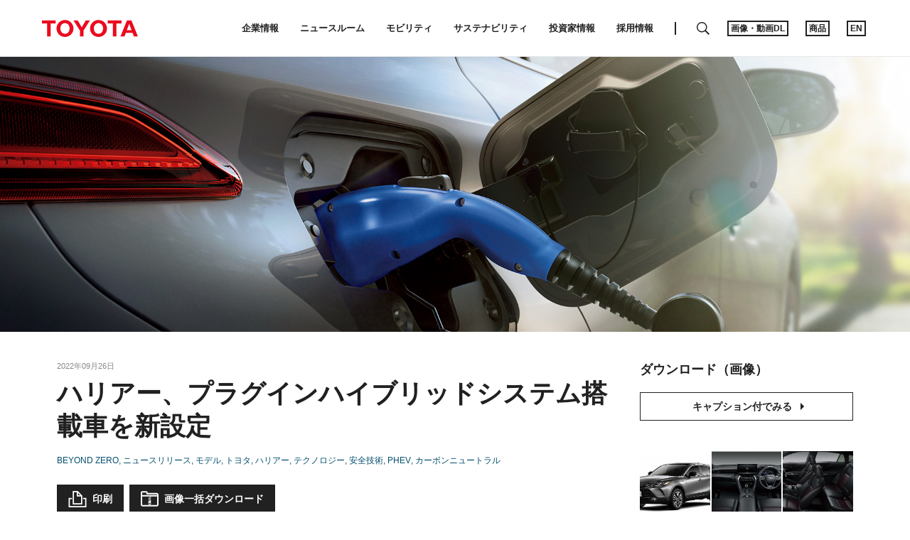

--- FILE ---
content_type: text/html;charset=UTF-8
request_url: https://global.toyota/jp/newsroom/toyota/38025245.html?padid=ag478_from_popular
body_size: 8583
content:
<!DOCTYPE html>
<html lang="ja" dir="ltr">
<head>
	<meta charset="UTF-8" />
	<meta http-equiv="X-UA-Compatible" content="IE=edge">
	<meta name="keywords" content="Toyota,ハリアー,プラグインハイブリッドシステム,一部改良,PHEV" />
	<meta name="description" content="TOYOTAは、ハリアーを一部改良するとともに、プラグインハイブリッドシステム搭載車を新設定し、ガソリン車、ハイブリッド車は、10月4日、プラグインハイブリッド車（PHEV）は、10月31日に発売します。" />
	<meta name="copyright" content="(C) TOYOTA MOTOR CORPORATION. All Rights Reserved." />
	<meta name="robots" content="index, follow" />
	<meta name="author" content="TOYOTA MOTOR CORPORATION." />
	<meta name="format-detection" content="telephone=no" />
	<meta name="viewport" content="width=device-width, initial-scale=1, minimum-scale=1, maximum-scale=2, shrink-to-fit=no" />
	<meta name="cms-page-type" content="toyota" />

<meta property="og:title" content="ハリアー、プラグインハイブリッドシステム搭載車を新設定 | トヨタ | グローバルニュースルーム | トヨタ自動車株式会社 公式企業サイト">
<meta property="og:type" content="article">
<meta property="og:image" content="https://global.toyota/pages/news/images/2022/09/26/1330/20220926_01_ogp.jpg">

<meta property="og:url" content="https://global.toyota/jp/newsroom/toyota/38025245.html">

<meta property="og:site_name" content="トヨタ自動車株式会社 公式企業サイト">

<meta property="og:description" content="TOYOTAは、ハリアーを一部改良するとともに、プラグインハイブリッドシステム搭載車を新設定し、ガソリン車、ハイブリッド車は、10月4日、プラグインハイブリッド車（PHEV）は、10月31日に発売します。">

<meta property="og:locale" content="ja_JP">
	<meta property="fb:app_id" content="">
	<meta property="sitename" content="トヨタ自動車株式会社 公式企業サイト">
<title>ハリアー、プラグインハイブリッドシステム搭載車を新設定 | トヨタ | グローバルニュースルーム | トヨタ自動車株式会社 公式企業サイト</title>
	<link rel="canonical" href="https://global.toyota/jp/newsroom/toyota/38025245.html" />
	<link rel="shortcut icon" href="/favicon.ico" />
	<link rel="apple-touch-icon-precomposed" href="/apple-touch-icon-precomposed.png">
	<script type="text/javascript" src="https://global.toyota/static/f5f9c4dc34d0a0c97e31d064b0b0dcfdbb5061178a9631"  ></script><script type="text/javascript">
	<!--
		(function(r2data) {
			dmp_r2_tags = r2data.tagList;
			dmp_r2_contentsid = r2data.contentsId;
		})({"contentsId":38025245,"tagList":["Toyota"]});
	//-->
	</script>
	<script type="text/javascript" src="/pages/_system/js/lib/jquery-3.3.1.min.js"></script>

	<link rel="stylesheet" href="/pages/_system/css/slick.css">
	<script type="text/javascript" src="/pages/_system/js/lib/slick.min.js"></script>
	<script type="text/javascript" src="/include/js/tgn_webbeacon.js?v=2026011721"></script>
<script type="application/json" id="download-data">
		{"zip":{"type":"3","title":"ハリアー、プラグインハイブリッドシステム搭載車を新設定","imagePath":"/pages/contents/image/img_zip.svg","fieldId":"39118421","itemId":"39118422","fileSize":"23.8MB","fileName":"20220926_01.zip"},"list":[{"itemId":"39118479","title":"Z\u003cspan class\u003d\"disp_ib\"\u003e（プラグインハイブリッド車）\u003c/span\u003e\u003cspan class\u003d\"disp_ib\"\u003e（グレーメタリック）\u003c/span\u003e","type":"0","alt":"Z（プラグインハイブリッド車）（グレーメタリック）","imagePath":"/pages/news/images/2022/09/26/1330/20220926_01_01_s.jpg","small":{"fileSize":"312.3KB","fileName":"20220926_01_01_s.jpg","height":"1,080px","width":"1,920px","fieldId":"39118477","showWH":true},"large":{"fileSize":"1.8MB","fileName":"20220926_01_01.jpg","height":"1,860px","width":"3,307px","fieldId":"39118478","showWH":true},"hasMeasureMov":false},{"itemId":"39118484","title":"Z\u003cspan class\u003d\"disp_ib\"\u003e（プラグインハイブリッド車）\u003c/span\u003e\u003cspan class\u003d\"disp_ib\"\u003e（内装 ： ブラック／レッド）\u003c/span\u003e","type":"0","alt":"Z（プラグインハイブリッド車）（内装 ： ブラック／レッド）","imagePath":"/pages/news/images/2022/09/26/1330/20220926_01_02_s.jpg","small":{"fileSize":"527.9KB","fileName":"20220926_01_02_s.jpg","height":"1,191px","width":"1,920px","fieldId":"39118482","showWH":true},"large":{"fileSize":"2.1MB","fileName":"20220926_01_02.jpg","height":"1,543px","width":"2,488px","fieldId":"39118483","showWH":true},"hasMeasureMov":false},{"itemId":"39118489","title":"Z\u003cspan class\u003d\"disp_ib\"\u003e（プラグインハイブリッド車）\u003c/span\u003e\u003cspan class\u003d\"disp_ib\"\u003e（内装 ： ブラック／レッド）\u003c/span\u003e","type":"0","alt":"Z（プラグインハイブリッド車）（内装 ： ブラック／レッド）","imagePath":"/pages/news/images/2022/09/26/1330/20220926_01_03_s.jpg","small":{"fileSize":"535.6KB","fileName":"20220926_01_03_s.jpg","height":"1,197px","width":"1,920px","fieldId":"39118487","showWH":true},"large":{"fileSize":"2.4MB","fileName":"20220926_01_03.jpg","height":"1,687px","width":"2,706px","fieldId":"39118488","showWH":true},"hasMeasureMov":false},{"itemId":"39118494","title":"プラグインハイブリッド車 \u003cspan class\u003d\"disp_ib\"\u003e充電イメージ\u003c/span\u003e","type":"0","alt":"プラグインハイブリッド車 充電イメージ","imagePath":"/pages/news/images/2022/09/26/1330/20220926_01_04_s.jpg","small":{"fileSize":"350KB","fileName":"20220926_01_04_s.jpg","height":"905px","width":"1,920px","fieldId":"39118492","showWH":true},"large":{"fileSize":"6.3MB","fileName":"20220926_01_04.jpg","height":"2,665px","width":"5,651px","fieldId":"39118493","showWH":true},"hasMeasureMov":false},{"itemId":"39118499","title":"S（ガソリン車・2WD）\u003cspan class\u003d\"disp_ib\"\u003e（ダークブルーマイカ）\u003c/span\u003e","type":"0","alt":"S（ガソリン車・2WD）（ダークブルーマイカ）","imagePath":"/pages/news/images/2022/09/26/1330/20220926_01_05_s.jpg","small":{"fileSize":"256.2KB","fileName":"20220926_01_05_s.jpg","height":"1,440px","width":"1,920px","fieldId":"39118497","showWH":true},"large":{"fileSize":"1MB","fileName":"20220926_01_05.jpg","height":"1,800px","width":"2,400px","fieldId":"39118498","showWH":true},"hasMeasureMov":false},{"itemId":"39118504","title":"G（ハイブリッド車・2WD）\u003cspan class\u003d\"disp_ib\"\u003e（センシュアルレッドマイカ）\u003c/span\u003e\u003cspan class\u003d\"disp_ib\"\u003e＜オプション装着車＞\u003c/span\u003e","type":"0","alt":"G（ハイブリッド車・2WD）（センシュアルレッドマイカ）＜オプション装着車＞","imagePath":"/pages/news/images/2022/09/26/1330/20220926_01_06_s.jpg","small":{"fileSize":"284.8KB","fileName":"20220926_01_06_s.jpg","height":"1,440px","width":"1,920px","fieldId":"39118502","showWH":true},"large":{"fileSize":"1.1MB","fileName":"20220926_01_06.jpg","height":"1,800px","width":"2,400px","fieldId":"39118503","showWH":true},"hasMeasureMov":false},{"itemId":"39118509","title":"Z“Leather Package”\u003cspan class\u003d\"disp_ib\"\u003e（ハイブリッド車・2WD）\u003c/span\u003e\u003cspan class\u003d\"disp_ib\"\u003e（プラチナホワイトパールマイカ）\u003c/span\u003e\u003cspan class\u003d\"disp_ib\"\u003e＜オプション装着車＞\u003c/span\u003e","type":"0","alt":"Z“Leather Package”（ハイブリッド車・2WD）（プラチナホワイトパールマイカ）＜オプション装着車＞","imagePath":"/pages/news/images/2022/09/26/1330/20220926_01_07_s.jpg","small":{"fileSize":"179.3KB","fileName":"20220926_01_07_s.jpg","height":"1,358px","width":"1,920px","fieldId":"39118507","showWH":true},"large":{"fileSize":"2.4MB","fileName":"20220926_01_07.jpg","height":"3,307px","width":"4,677px","fieldId":"39118508","showWH":true},"hasMeasureMov":false},{"itemId":"39118514","title":"12.3インチディスプレイオーディオ\u003cspan class\u003d\"disp_ib\"\u003e（コネクティッドナビ対応）Plus\u003c/span\u003e","type":"0","alt":"12.3インチディスプレイオーディオ（コネクティッドナビ対応）Plus","imagePath":"/pages/news/images/2022/09/26/1330/20220926_01_08_s.jpg","small":{"fileSize":"684.2KB","fileName":"20220926_01_08_s.jpg","height":"1,720px","width":"1,920px","fieldId":"39118512","showWH":true},"large":{"fileSize":"7.6MB","fileName":"20220926_01_08.jpg","height":"3,440px","width":"3,839px","fieldId":"39118513","showWH":true},"hasMeasureMov":false},{"itemId":"39118518","title":"12.3インチTFTカラーメーター＋\u003cspan class\u003d\"disp_ib\"\u003eマルチインフォメーションディスプレイ\u003c/span\u003e\u003cspan class\u003d\"disp_ib\"\u003e（Smart×1ダイヤル）\u003c/span\u003e","type":"0","alt":"12.3インチTFTカラーメーター＋マルチインフォメーションディスプレイ（Smart×1ダイヤル）","imagePath":"/pages/news/images/2022/09/26/1330/20220926_01_09.jpg","large":{"fileSize":"133.9KB","fileName":"20220926_01_09.jpg","height":"287px","width":"800px","fieldId":"39118517","showWH":true},"hasMeasureMov":false},{"itemId":"39118522","title":"12.3インチTFTカラーメーター＋\u003cspan class\u003d\"disp_ib\"\u003eマルチインフォメーションディスプレイ\u003c/span\u003e\u003cspan class\u003d\"disp_ib\"\u003e（Smart×2ダイヤル）\u003c/span\u003e","type":"0","alt":"12.3インチTFTカラーメーター＋マルチインフォメーションディスプレイ（Smart×2ダイヤル）","imagePath":"/pages/news/images/2022/09/26/1330/20220926_01_10.jpg","large":{"fileSize":"501.2KB","fileName":"20220926_01_10.jpg","height":"682px","width":"1,920px","fieldId":"39118521","showWH":true},"hasMeasureMov":false}]}</script>
	<script type="application/json" id="article-data">
		{"title":{"pageTitle":"ハリアー、プラグインハイブリッドシステム搭載車を新設定 | トヨタ | グローバルニュースルーム | トヨタ自動車株式会社 公式企業サイト","title":"ハリアー、プラグインハイブリッドシステム搭載車を新設定","subTitle":"","jointStatement":"","isTitleEnabled":true},"dateStr":"2022年09月26日","tags":["BEYOND ZERO","ニュースリリース","モデル","トヨタ","ハリアー","テクノロジー","安全技術","PHEV","カーボンニュートラル"],"isAnnouncementDateEnabled":true,"siteCatalystKey":"/38025245/39118312"}</script>
	<script type="application/json" id="sns-data">
		{"hasZip":true,"zipItemId":"39118422","hasPdf":false,"pdfItemId":"","zipName":"画像一括ダウンロード","showShareIcon":true}</script>
	
	<script type="text/javascript" src="/pages/_system/js/detail.bundle.js?v=2026011721"></script>
	
	<link rel="stylesheet" href="/pages/contents/css/normalize.css">
<link rel="stylesheet" href="/pages/contents/css/common.css">
<link rel="stylesheet" href="/pages/contents/css/common_jp.css">
<link rel="stylesheet" href="/pages/contents/css/parts.css">
<link rel="stylesheet" href="/pages/contents/css/parts_jp.css">
<link rel="stylesheet" href="/pages/contents/css/style_list_jp.css">
<link rel="stylesheet" href="/pages/contents/css/header_footer.css?v=2024050113">
<link rel="stylesheet" href="/pages/contents/css/print.css">
<script type="text/javascript" src="/pages/_system/suggest/sug.js"></script>
<meta name="twitter:card" content="summary_large_image" /> <meta name="twitter:site" content="@TOYOTA_PR">
<link rel="stylesheet" href="/pages/contents/css/20201013/style.css"></head>
<body>
	<!-- Header -->
	<div id="header"></div>
<script type="text/javascript"><!--
	GT.navi.header.print();
//--></script>
<!-- /Header -->

	<!-- topgrid start -->
	<div id="topgrid">
<div class="grid default">
		<div class="thumb">
			<img class="grid_thumbnail" 
				src="/pages/news/images/2022/09/26/1330/20220926_01_kv_w1920.jpg"
				alt="ハリアー、プラグインハイブリッドシステム搭載車を新設定" 
				data-pc="/pages/news/images/2022/09/26/1330/20220926_01_kv_w1920.jpg"
				data-sp="/pages/news/images/2022/09/26/1330/20220926_01_kv_w1920.jpg">
		</div>
	</div>
</div>
<!-- topgrid end -->

	<!-- Main -->
	<div id="main">
		<!-- Contents -->
		<div id="contents">
			<!-- Contents-inner -->
			<div class="contents_inner">
<!-- Contents-body -->
				<div class="contents_body">
					<!-- Section -->
					<div class="contents_main" id="">
<div class="section html article_info">
	<div>
<p class="date">2022年09月26日</p>
<h1 class="title">ハリアー、プラグインハイブリッドシステム搭載車を新設定</h1>
<div class="article_tag">
<a href="#" data-searchable-tag>BEYOND ZERO</a>
<a href="#" data-searchable-tag>ニュースリリース</a>
<a href="#" data-searchable-tag>モデル</a>
<a href="#" data-searchable-tag>トヨタ</a>
<a href="#" data-searchable-tag>ハリアー</a>
<a href="#" data-searchable-tag>テクノロジー</a>
<a href="#" data-searchable-tag>安全技術</a>
<a href="#" data-searchable-tag>PHEV</a>
<a href="#" data-searchable-tag>カーボンニュートラル</a>
</div>
		
		<div class="share ">
	<div class="dl_items">
	
<a href="#" class="download_item_zip zip_dl" data-itemId="39118422">
			<span class="dl_items_text">画像一括ダウンロード</span>
		</a>
</div>
	<!-- AddThis Button BEGIN -->
	<div class="addthis_toolbox addthis_20x20_style">
<a class="addthis_button_facebook"><img class="follow" src="/pages/contents/image/icon_fb.png"></a>
		<a class="addthis_button_twitter"><img class="follow" src="/pages/contents/image/icon_tw.png"></a>
<a class="line_button" href="#" target="_blank"><img src="/pages/contents/image/linebutton.png" alt="LINEで送る"></a>
<a class="addthis_button_compact"><img src="/pages/contents/image/icon_addthis_other.png" alt="other"></a>
</div>
	<!-- AddThis Button END -->
</div>
</div>
</div>
<div class="section html " id="">

	<div><p>TOYOTAは、ハリアーを一部改良するとともに、プラグインハイブリッドシステム搭載車を新設定し、ガソリン車、ハイブリッド車は、10月4日、プラグインハイブリッド車（PHEV）は、10月31日に発売します。</p></div>
</div>
<div class="section image list1 " id="">
<div class="figure_block">
	
			
	
	<dl>

						<dt style="background-image: url('https://global.toyota/pages/news/images/2022/09/26/1330/001.jpg');">
			<img src="https://global.toyota/pages/news/images/2022/09/26/1330/001.jpg"
				alt="ハリアー Z（プラグインハイブリッド車）"
				data-pc="https://global.toyota/pages/news/images/2022/09/26/1330/001.jpg"
				data-sp="https://global.toyota/pages/news/images/2022/09/26/1330/001.jpg">
		</dt>
		
				<dd class="figure_title">ハリアー Z<span class="disp_ib">（プラグインハイブリッド車）</span></dd>
					</dl>

	</div>

</div>
<div class="section html " id="">

	<div><h2 class="title marginb1">主な改良内容</h2>
<ul class="list_space">
    <li>プリクラッシュセーフティに交差点右折時の対向直進車及び右左折時の対向方向から横断してくる歩行者を検知する機能を追加した予防安全パッケージ「Toyota Safety Sense」を全車に標準装備</li>
    <li>コネクティッドナビ対応のディスプレイオーディオを採用。12.3インチの大画面ディスプレイを設定<sup>＊1</sup>したほか、車載ナビを搭載<sup>＊2</sup>。クルマがWi-Fi<sup>&#174;</sup>スポットになる、「車内Wi-Fi<sup>&#174;</sup>」<sup>＊3</sup>を採用</li>
    <li>12.3インチTFTカラーメーター＋マルチインフォメーションディスプレイを採用<sup>＊1</sup></li>
</ul></div>
</div>
<div class="section html " id="">

	<div><h2 class="title marginb1">プラグインハイブリッド車</h2>
<ul class="list_space">
    <li>Zグレードに大容量リチウムイオンバッテリーを搭載したプラグインハイブリッドシステムを設定。モーターによる走行性能を高めるとともに、のびやかで上質な加速と低重心による優れた操縦安定性を実現</li>
    <li>専用のフロントグリルなどを採用</li>
    <li>専用外板色グレーメタリックを含む4色を設定。随所にブラック塗装を施したほか、内装には、インストルメントパネルからドアトリムへ金属メッシュ質感のダークレッドパイピングオーナメントを採用</li>
    <li>最大1,500W（AC100V）の外部給電システムや後席シートヒーター、床下透過表示機能付パノラミックビューモニターを標準装備</li>
</ul></div>
</div>
<div class="section html " id="">

	<div><h3 class="title marginb_half">プラグインハイブリッドシステムの<span class="disp_ib">主要諸元</span></h3>
<div class="table_wrapper">
    <table class="newsTBL tx_center">
        <colgroup>
            <col span="4">
        </colgroup>
        <tbody>
            <tr>
                <th class="newsTH va_top tx_left" rowspan="4">エンジン</th>
                <th class="newsTH va_top tx_left" colspan="2">型式</th>
                <td class="newsTD va_top tx_left">A25A-FXS</td>
            </tr>
            <tr>
                <th class="newsTH va_top tx_left noborder_r">排気量</th>
                <th class="newsTH va_top tx_right">（cc）</th>
                <td class="newsTD va_top tx_left">2,487</td>
            </tr>
            <tr>
                <th class="newsTH va_top tx_left noborder_r">最高出力</th>
                <th class="newsTH va_top tx_right">（kW［PS］/rpm）</th>
                <td class="newsTD va_top tx_left">130［177］/6,000</td>
            </tr>
            <tr>
                <th class="newsTH va_top tx_left noborder_r">最大トルク</th>
                <th class="newsTH va_top tx_right">（N･m［kgf･m］/rpm）</th>
                <td class="newsTD va_top tx_left">219［22.3］/3,600</td>
            </tr>
            <tr>
                <th class="newsTH va_top tx_left" rowspan="3">フロントモーター</th>
                <th class="newsTH va_top tx_left" colspan="2">型式</th>
                <td class="newsTD va_top tx_left">5NM</td>
            </tr>
            <tr>
                <th class="newsTH va_top tx_left noborder_r">最高出力</th>
                <th class="newsTH va_top tx_right">（kW［PS］）</th>
                <td class="newsTD va_top tx_left">134［182］</td>
            </tr>
            <tr>
                <th class="newsTH va_top tx_left noborder_r">最大トルク</th>
                <th class="newsTH va_top tx_right">（N･m［kgf･m］）</th>
                <td class="newsTD va_top tx_left">270［27.5］</td>
            </tr>
            <tr>
                <th class="newsTH va_top tx_left" rowspan="3">リヤモーター<span class="disp_ib">（E-Four）</span></th>
                <th class="newsTH va_top tx_left" colspan="2">型式</th>
                <td class="newsTD va_top tx_left">4NM</td>
            </tr>
            <tr>
                <th class="newsTH va_top tx_left noborder_r">最高出力</th>
                <th class="newsTH va_top tx_right">（kW［PS］）</th>
                <td class="newsTD va_top tx_left">40［54］</td>
            </tr>
            <tr>
                <th class="newsTH va_top tx_left noborder_r">最大トルク</th>
                <th class="newsTH va_top tx_right">（N･m［kgf･m］）</th>
                <td class="newsTD va_top tx_left">121［12.3］</td>
            </tr>
            <tr>
                <th class="newsTH va_top tx_left noborder_r" colspan="2">システム最高出力<sup>＊4</sup></th>
                <th class="newsTH va_top tx_right">（kW［PS］）</th>
                <td class="newsTD va_top tx_left">225［306］</td>
            </tr>
            <tr>
                <th class="newsTH va_top tx_left" rowspan="4">駆動用バッテリー</th>
                <th class="newsTH va_top tx_left" colspan="2">種類</th>
                <td class="newsTD va_top tx_left">リチウムイオンバッテリー</td>
            </tr>
            <tr>
                <th class="newsTH va_top tx_left noborder_r">容量</th>
                <th class="newsTH va_top tx_right">（Ah）</th>
                <td class="newsTD va_top tx_left">51</td>
            </tr>
            <tr>
                <th class="newsTH va_top tx_left noborder_r">総電圧</th>
                <th class="newsTH va_top tx_right">（V）</th>
                <td class="newsTD va_top tx_left">355.2</td>
            </tr>
            <tr>
                <th class="newsTH va_top tx_left noborder_r">総電力量</th>
                <th class="newsTH va_top tx_right">（kWh）</th>
                <td class="newsTD va_top tx_left">18.1</td>
            </tr>
        </tbody>
    </table>
</div></div>
</div>
<div class="section html " id="">

	<div><table class="notes">
    <tbody>
        <tr>
            <th class="num1">＊1</th>
            <td>Zグレード、Z“Leather Package”に標準装備。（Gグレードは、オプションの12.3インチTFTカラーメーターを選択時には、ディスプレイオーディオが、12.3インチディスプレイとなる）</td>
        </tr>
        <tr>
            <th>＊2</th>
            <td>Zグレード、Z“Leather Package”に標準装備</td>
        </tr>
        <tr>
            <th>＊3</th>
            <td>Wi-Fi<sup>&#174;</sup>は、Wi-Fi Allianceの登録商標。車内Wi-Fi<sup>&#174;</sup>は、T-Connect サービスの有料オプション</td>
        </tr>
        <tr>
            <th>＊4</th>
            <td>エンジンとリチウムイオンバッテリーにより、システムとして発揮できる出力（トヨタ自動車算定値）</td>
        </tr>
    </tbody>
</table></div>
</div>
<div class="section html " id="">

	<div><h2 class="title marginb1">メーカー希望小売価格（消費税込み）</h2>
<p> 3,128,000円～6,200,000円<span class="disp_ib">（<span class="colon">PHEV</span>6,200,000円）</span></p>
<p class="attention aster">価格は、一部の地域で異なります。<span class="disp_ib">リサイクル料金は、別途必要となります</span></p></div>
</div>
<div class="section html " id="">

	<div><p class="vertical_end">以上</p></div>
</div>
<div class="section html spread nomarginb" id="">

	<div><h3 class="title marginb1">ハリアーの情報はこちら</h3></div>
</div>
<div class="section button shaded_box">
	<ul class="l_grid"><!--
		--><li class="l_dl_btn">
				<a class="text btn01 l_text_ellipsis btn_text" target="_blank" href="https://toyota.jp/harrier/">
				ハリアー TOP
			</a>
			</li><!--
		--><li class="l_dl_btn">
				<a class="text btn01 l_text_ellipsis btn_text" target="_blank" href="https://toyota.jp/harrier/grade/">
				価格・グレード
			</a>
			</li><!--
	--></ul>
</div><div class="section html " id="">

	<div><div class="attached"></div>
<div class="column image_l notwrap image_30">
    <div class="figure_block">
        <dl>
            <dt style="background-image: url('/pages/global_toyota/mobility/beyond-zero/beyond-zero_logo_002.jpg');">
                <img src="/pages/global_toyota/mobility/beyond-zero/beyond-zero_logo_002.jpg" alt="BEYOND ZERO">
            </dt>
        </dl>
    </div>
    <div class="text_block">
        <h3 class="title">～マイナスからゼロへ、ゼロを超えた新たな価値を～</h3>
        <p class="font_s">トヨタは、「地球という美しい故郷（Home Planet）を次世代に引き継ぐ」ために、社会や個人が抱える様々な課題の解決（マイナスをゼロにする）に取り組むだけではなく、ゼロを超えた新たな価値の創出・提供を目指し、「回答のない未来へ弛まぬ挑戦」を続けていきます。</p>
        <dl class="def_inline_block font_s">
            <dt>BEYOND ZERO</dt>
            <dd><a href="/jp/mobility/beyond-zero/" class="ico_arw">https://global.toyota/jp/mobility/beyond-zero/</a></dd>
        </dl>
    </div>
</div></div>
</div>
<div class="section html " id="">

	<div><div class="attached"></div>
<div class="column image_l notwrap image_30">
    <div class="figure_block">
        <dl>
            <dt style="background-image: url('/pages/global_toyota/sustainability/sdgs/sdgs_logo_2.png');">
                <img src="/pages/global_toyota/sustainability/sdgs/sdgs_logo_2.png" alt="Sustainable Development Goals" data-pc="/pages/global_toyota/sustainability/sdgs/sdgs_logo_2.png" data-sp="/pages/global_toyota/sustainability/sdgs/sdgs_logo_sp_2.png">
            </dt>
        </dl>
    </div>
    <div class="text_block">
        <p class="font_s">トヨタは、革新的で安全かつ高品質なモノづくりやサービスの提供を通じ「幸せを量産する」ことに取り組んでいます。1937年の創業以来80年あまり、「豊田綱領」のもと、お客様、パートナー、従業員、そして地域社会の皆さまの幸せをサポートすることが、企業の成長にも繋がると考え、安全で、環境に優しく、誰もが参画できる住みやすい社会の実現を目指してきました。現在トヨタは、コネクティッド・自動化・電動化などの新しい技術分野にも一層力を入れ、モビリティカンパニーへと生まれ変わろうとしています。この変革の中において、引き続き創業の精神および国連が定めたSDGsを尊重し、すべての人が自由に移動できるより良いモビリティ社会の実現に向けて努力してまいります。</p>
        <dl class="def_inline_block font_s">
            <dt>SDGsへの取り組み</dt>
            <dd><a href="/jp/sustainability/sdgs/" target="_blank" class="ico_blank">https://global.toyota/jp/sustainability/sdgs/</a></dd>
        </dl>
    </div>
</div></div>
</div>
<div class="section html " id="">

	<div><div class="attached"></div>
<h4 class="title marginb1">今回の取り組みを通じて特に貢献可能な<span class="disp_ib">SDGsの目標</span></h4>
<div class="images_block">
    <ul class="tx_left">
        <li class="marginb_zero marginr_half_sp" style="max-width: 80px;">
            <img src="/pages/global_toyota/sustainability/sdgs/sdgs_icon_03_jp.jpg" alt="すべての人に健康と福祉を">
        </li>
        <li class="marginb_zero marginr_half_sp" style="max-width: 80px;">
            <img src="/pages/global_toyota/sustainability/sdgs/sdgs_icon_13_jp.jpg" alt="気候変動に具体的な対策を">
        </li>
    </ul>
</div></div>
</div>
<div class="section html " id="">

	<div><div id="snsbottom">
</div>
<script>
$('.article_info .share').clone(true).addClass('article_bottom').appendTo('#snsbottom');
</script> </div>
</div>
</div>
<div class="contents_side" id="">
<div class="section html side_section_border_none nomarginb" id="">

	<div><h2 class="title marginb1">ダウンロード（画像）</h2>
<a href="/jp/album/images/38025245/" class="btn_text disp_b">キャプション付でみる</a></div>
</div>
<div class="section image list3 image_tile" id="">
<ul class="figure_block">
	
			
	
	<li>
		<dl>

							<dt style="background-image: url('https://global.toyota/pages/news/images/2022/09/26/1330/rendition/20220926_01_01_W480_H320.jpg');">
				<a rel="39118445" href="#" class="download-item" data-itemid="39118479" target="_blank">
					<img src="https://global.toyota/pages/news/images/2022/09/26/1330/rendition/20220926_01_01_W480_H320.jpg"
						alt="Z（プラグインハイブリッド車）（グレーメタリック）"
						data-pc="https://global.toyota/pages/news/images/2022/09/26/1330/rendition/20220926_01_01_W480_H320.jpg"
						data-sp="https://global.toyota/pages/news/images/2022/09/26/1330/rendition/20220926_01_01_W610_H407.jpg">
				</a>
			</dt>

				
					<dd class="figure_title">Z<span class="disp_ib">（プラグインハイブリッド車）</span><span class="disp_ib">（グレーメタリック）</span></dd>
						</dl>
	</li>


		
			
	
	<li>
		<dl>

							<dt style="background-image: url('https://global.toyota/pages/news/images/2022/09/26/1330/rendition/20220926_01_02_W480_H320.jpg');">
				<a rel="39118445" href="#" class="download-item" data-itemid="39118484" target="_blank">
					<img src="https://global.toyota/pages/news/images/2022/09/26/1330/rendition/20220926_01_02_W480_H320.jpg"
						alt="Z（プラグインハイブリッド車）（内装 ： ブラック／レッド）"
						data-pc="https://global.toyota/pages/news/images/2022/09/26/1330/rendition/20220926_01_02_W480_H320.jpg"
						data-sp="https://global.toyota/pages/news/images/2022/09/26/1330/rendition/20220926_01_02_W610_H407.jpg">
				</a>
			</dt>

				
					<dd class="figure_title">Z<span class="disp_ib">（プラグインハイブリッド車）</span><span class="disp_ib">（内装 ： ブラック／レッド）</span></dd>
						</dl>
	</li>


		
			
	
	<li>
		<dl>

							<dt style="background-image: url('https://global.toyota/pages/news/images/2022/09/26/1330/rendition/20220926_01_03_W480_H320.jpg');">
				<a rel="39118445" href="#" class="download-item" data-itemid="39118489" target="_blank">
					<img src="https://global.toyota/pages/news/images/2022/09/26/1330/rendition/20220926_01_03_W480_H320.jpg"
						alt="Z（プラグインハイブリッド車）（内装 ： ブラック／レッド）"
						data-pc="https://global.toyota/pages/news/images/2022/09/26/1330/rendition/20220926_01_03_W480_H320.jpg"
						data-sp="https://global.toyota/pages/news/images/2022/09/26/1330/rendition/20220926_01_03_W610_H407.jpg">
				</a>
			</dt>

				
					<dd class="figure_title">Z<span class="disp_ib">（プラグインハイブリッド車）</span><span class="disp_ib">（内装 ： ブラック／レッド）</span></dd>
						</dl>
	</li>


		
			
	
	<li>
		<dl>

							<dt style="background-image: url('https://global.toyota/pages/news/images/2022/09/26/1330/rendition/20220926_01_04_W480_H320.jpg');">
				<a rel="39118445" href="#" class="download-item" data-itemid="39118494" target="_blank">
					<img src="https://global.toyota/pages/news/images/2022/09/26/1330/rendition/20220926_01_04_W480_H320.jpg"
						alt="プラグインハイブリッド車 充電イメージ"
						data-pc="https://global.toyota/pages/news/images/2022/09/26/1330/rendition/20220926_01_04_W480_H320.jpg"
						data-sp="https://global.toyota/pages/news/images/2022/09/26/1330/rendition/20220926_01_04_W610_H407.jpg">
				</a>
			</dt>

				
					<dd class="figure_title">プラグインハイブリッド車 <span class="disp_ib">充電イメージ</span></dd>
						</dl>
	</li>


		
			
	
	<li>
		<dl>

							<dt style="background-image: url('https://global.toyota/pages/news/images/2022/09/26/1330/rendition/20220926_01_05_W480_H320.jpg');">
				<a rel="39118445" href="#" class="download-item" data-itemid="39118499" target="_blank">
					<img src="https://global.toyota/pages/news/images/2022/09/26/1330/rendition/20220926_01_05_W480_H320.jpg"
						alt="S（ガソリン車・2WD）（ダークブルーマイカ）"
						data-pc="https://global.toyota/pages/news/images/2022/09/26/1330/rendition/20220926_01_05_W480_H320.jpg"
						data-sp="https://global.toyota/pages/news/images/2022/09/26/1330/rendition/20220926_01_05_W610_H407.jpg">
				</a>
			</dt>

				
					<dd class="figure_title">S（ガソリン車・2WD）<span class="disp_ib">（ダークブルーマイカ）</span></dd>
						</dl>
	</li>


		
			
	
	<li>
		<dl>

							<dt style="background-image: url('https://global.toyota/pages/news/images/2022/09/26/1330/rendition/20220926_01_06_W480_H320.jpg');">
				<a rel="39118445" href="#" class="download-item" data-itemid="39118504" target="_blank">
					<img src="https://global.toyota/pages/news/images/2022/09/26/1330/rendition/20220926_01_06_W480_H320.jpg"
						alt="G（ハイブリッド車・2WD）（センシュアルレッドマイカ）＜オプション装着車＞"
						data-pc="https://global.toyota/pages/news/images/2022/09/26/1330/rendition/20220926_01_06_W480_H320.jpg"
						data-sp="https://global.toyota/pages/news/images/2022/09/26/1330/rendition/20220926_01_06_W610_H407.jpg">
				</a>
			</dt>

				
					<dd class="figure_title">G（ハイブリッド車・2WD）<span class="disp_ib">（センシュアルレッドマイカ）</span><span class="disp_ib">＜オプション装着車＞</span></dd>
						</dl>
	</li>


		
			
	
	<li>
		<dl>

							<dt style="background-image: url('https://global.toyota/pages/news/images/2022/09/26/1330/rendition/20220926_01_07_W480_H320.jpg');">
				<a rel="39118445" href="#" class="download-item" data-itemid="39118509" target="_blank">
					<img src="https://global.toyota/pages/news/images/2022/09/26/1330/rendition/20220926_01_07_W480_H320.jpg"
						alt="Z“Leather Package”（ハイブリッド車・2WD）（プラチナホワイトパールマイカ）＜オプション装着車＞"
						data-pc="https://global.toyota/pages/news/images/2022/09/26/1330/rendition/20220926_01_07_W480_H320.jpg"
						data-sp="https://global.toyota/pages/news/images/2022/09/26/1330/rendition/20220926_01_07_W610_H407.jpg">
				</a>
			</dt>

				
					<dd class="figure_title">Z“Leather Package”<span class="disp_ib">（ハイブリッド車・2WD）</span><span class="disp_ib">（プラチナホワイトパールマイカ）</span><span class="disp_ib">＜オプション装着車＞</span></dd>
						</dl>
	</li>


		
			
	
	<li>
		<dl>

							<dt style="background-image: url('https://global.toyota/pages/news/images/2022/09/26/1330/rendition/20220926_01_08_W480_H320.jpg');">
				<a rel="39118445" href="#" class="download-item" data-itemid="39118514" target="_blank">
					<img src="https://global.toyota/pages/news/images/2022/09/26/1330/rendition/20220926_01_08_W480_H320.jpg"
						alt="12.3インチディスプレイオーディオ（コネクティッドナビ対応）Plus"
						data-pc="https://global.toyota/pages/news/images/2022/09/26/1330/rendition/20220926_01_08_W480_H320.jpg"
						data-sp="https://global.toyota/pages/news/images/2022/09/26/1330/rendition/20220926_01_08_W610_H407.jpg">
				</a>
			</dt>

				
					<dd class="figure_title">12.3インチディスプレイオーディオ<span class="disp_ib">（コネクティッドナビ対応）Plus</span></dd>
						</dl>
	</li>


		
			
	
	<li>
		<dl>

							<dt style="background-image: url('https://global.toyota/pages/news/images/2022/09/26/1330/rendition/20220926_01_09_W480_H320.jpg');">
				<a rel="39118445" href="#" class="download-item" data-itemid="39118518" target="_blank">
					<img src="https://global.toyota/pages/news/images/2022/09/26/1330/rendition/20220926_01_09_W480_H320.jpg"
						alt="12.3インチTFTカラーメーター＋マルチインフォメーションディスプレイ（Smart×1ダイヤル）"
						data-pc="https://global.toyota/pages/news/images/2022/09/26/1330/rendition/20220926_01_09_W480_H320.jpg"
						data-sp="https://global.toyota/pages/news/images/2022/09/26/1330/rendition/20220926_01_09_W610_H407.jpg">
				</a>
			</dt>

				
					<dd class="figure_title">12.3インチTFTカラーメーター＋<span class="disp_ib">マルチインフォメーションディスプレイ</span><span class="disp_ib">（Smart×1ダイヤル）</span></dd>
						</dl>
	</li>


		
			
	
	<li>
		<dl>

							<dt style="background-image: url('https://global.toyota/pages/news/images/2022/09/26/1330/rendition/20220926_01_10_W480_H320.jpg');">
				<a rel="39118445" href="#" class="download-item" data-itemid="39118522" target="_blank">
					<img src="https://global.toyota/pages/news/images/2022/09/26/1330/rendition/20220926_01_10_W480_H320.jpg"
						alt="12.3インチTFTカラーメーター＋マルチインフォメーションディスプレイ（Smart×2ダイヤル）"
						data-pc="https://global.toyota/pages/news/images/2022/09/26/1330/rendition/20220926_01_10_W480_H320.jpg"
						data-sp="https://global.toyota/pages/news/images/2022/09/26/1330/rendition/20220926_01_10_W610_H407.jpg">
				</a>
			</dt>

				
					<dd class="figure_title">12.3インチTFTカラーメーター＋<span class="disp_ib">マルチインフォメーションディスプレイ</span><span class="disp_ib">（Smart×2ダイヤル）</span></dd>
						</dl>
	</li>


	</ul>

</div>
<div class="section html " id="">
	<h2 class="title">関連コンテンツ</h2>

	<div><!-- marsfinderoff: index -->
<div id="related_news"><div></div></div>
<script>
GT.grid.parts.article('#related_news', 'type3', {
  size: 5, // 5件で固定
  labelTags: ['2526', '949'], // 任意のラベルタグ
  labelTagOperation: 'and', // デフォルト and
  excludes: ['38025245', '22180774'], // この記事のIDは除外する
})
</script>
<!-- marsfinderon: index --> </div>
</div>
<div class="section html rank_style" id="">
	<h2 class="title">アクセスランキング</h2>

	<div><!-- marsfinderoff: index -->
<div class="tile_wrapper">
    <div class="grid_tile">
        <div class="grid_image">
            <a href="/jp/newsroom/corporate/43587344.html?padid=ag478_from_popular" style="background-image: url(/pages/news/images/2025/12/22/1330_ekiden/20251222_02_t_w610.jpg);">
                <img src="/pages/news/images/2025/12/22/1330_ekiden/20251222_02_t_w610.jpg" alt="選手と地球にやさしい箱根駅伝へ 2026年大会の提供車両を電動化">
            </a>
        </div>
        <div class="grid_detail">
            <div class="datetime">2025年12月22日</div>
            <a class="grid_title" href="/jp/newsroom/corporate/43587344.html?padid=ag478_from_popular"><span>選手と地球にやさしい箱根駅伝へ 2026年大会の提供車両を電動化</span></a>
        </div>
    </div>
    <div class="grid_tile">
        <div class="grid_image">
            <a href="/jp/newsroom/lexus/43827951.html?padid=ag478_from_popular" style="background-image: url(/pages/news/images/2026/01/08/1330/20260108_01_t_w610.jpg);">
                <img src="/pages/news/images/2026/01/08/1330/20260108_01_t_w610.jpg" alt="LEXUS、「IS」の新型モデルを発売">
            </a>
        </div>
        <div class="grid_detail">
            <div class="datetime">2026年01月08日</div>
            <a class="grid_title" href="/jp/newsroom/lexus/43827951.html?padid=ag478_from_popular"><span>LEXUS、「IS」の新型モデルを発売</span></a>
        </div>
    </div>
    <div class="grid_tile">
        <div class="grid_image">
            <a href="/jp/newsroom/lexus/43234303.html?padid=ag478_from_popular" style="background-image: url(/pages/news/images/2025/09/09/1330/20250909_01_t_w610.jpg);">
                <img src="/pages/news/images/2025/09/09/1330/20250909_01_t_w610.jpg" alt="LEXUS、「IS」の新型モデルを世界初公開 -走る楽しさとスポーティなデザインを追求し続けてきたコンパクトFRスポーツセダンの熟成-">
            </a>
        </div>
        <div class="grid_detail">
            <div class="datetime">2025年09月09日</div>
            <a class="grid_title" href="/jp/newsroom/lexus/43234303.html?padid=ag478_from_popular"><span>LEXUS、「IS」の新型モデルを世界初公開<br>-走る楽しさとスポーティなデザインを追求し続けてきたコンパクトFRスポーツセダンの熟成-</span></a>
        </div>
    </div>
    <div class="grid_tile">
        <div class="grid_image">
            <a href="/jp/newsroom/toyota/43389342.html?padid=ag478_from_popular" style="background-image: url(/pages/news/images/2025/10/21/0500/20251021_01_t_w610.jpg);">
                <img src="/pages/news/images/2025/10/21/0500/20251021_01_t_w610.jpg" alt="新型車「ランドクルーザー“FJ”」を世界初公開">
            </a>
        </div>
        <div class="grid_detail">
            <div class="datetime">2025年10月21日</div>
            <a class="grid_title" href="/jp/newsroom/toyota/43389342.html?padid=ag478_from_popular"><span>新型車「ランドクルーザー“FJ”」を世界初公開</span></a>
        </div>
    </div>
    <div class="grid_tile">
        <div class="grid_image">
            <a href="/jp/newsroom/toyota/43738655.html?padid=ag478_from_popular" style="background-image: url(/pages/news/images/2025/12/17/1330/20251217_01_t_w610.gif);">
                <img src="/pages/news/images/2025/12/17/1330/20251217_01_t_w610.gif" alt="新型RAV4を発売 -多様化×電動化×知能化で、お客様の様々なライフスタイルに応える新世代SUV-">
            </a>
        </div>
        <div class="grid_detail">
            <div class="datetime">2025年12月17日</div>
            <a class="grid_title" href="/jp/newsroom/toyota/43738655.html?padid=ag478_from_popular"><span>新型RAV4を発売<br>-多様化×電動化×知能化で、お客様の様々なライフスタイルに応える新世代SUV-</span></a>
        </div>
    </div>
</div>
<!-- marsfinderon: index --></div>
</div>
<div class="section html print_script" id="">

	<div><script>
    $(function(){
        $('.article_info .dl_items, .article_bottom .dl_items').prepend('<a href="#" class="download_item_print pdf_dl btn_print" onclick="window.print(); return false;"><span class="dl_items_text">印刷</span></a>');
    });
</script></div>
</div>
</div><!-- /Section -->
				</div>
				<!-- /Contents-body -->
</div>
			<!-- /Contents-inner -->
		</div>
		<!-- /Contents -->
	</div>

	<!-- /Main -->

	<!-- footer -->
	<div id="footer"></div>
<script type="text/javascript"><!--
	GT.navi.footer.print();
//--></script>
<!-- /footer -->

	<div id="smartphone"></div>
	<div id="tablet"></div>
	<script type="text/javascript">
	<!--
	
		SCoutput_bc();
	
	//-->
	</script>
	<script type="text/javascript" src="/pages/search/jp/ss_suggest_config.js"></script></body>
</html>


--- FILE ---
content_type: text/css
request_url: https://global.toyota/pages/search/jp/ss_suggest.css
body_size: 546
content:
/*
* ss_suggest.css
* http://www.syncsearch.jp/
*
* @version 1.0.0
* @date 2017-07-05
*/

body {
  background-color: #FFF;
  color: #333;
  font-family: YuGothic,"Yu Gothic","æ¸¸ã‚´ã‚·ãƒƒã‚¯ä½“","æ¸¸ã‚´ã‚·ãƒƒã‚¯","Hiragino Kaku Gothic ProN","HiraKakuPro-W3","ãƒ¡ã‚¤ãƒªã‚ª",Meiryo,Verdana,sans-serif;
  font-size: 0.85em;
  direction: ltr;
  text-align: left;
  margin: 0;
  padding: 0px;
}

div.ss-suggest {
  background-color: #FFF;
  border-bottom: 1px solid #CCC;
  border-left: 1px solid #CCC;
  border-right: 1px solid #CCC;
  font-weight: normal;
  padding: 0;
  visibility: hidden;
}
div.ss-suggest div.ss-suggest-item {
  line-height: 130%;
  padding: 6px 2px 6px 10px;
}
div.ss-suggest div.ss-suggest-item:first-child {
  border-top: 1px solid #CCC;
}
div.ss-suggest div.ss-suggest-item-off {
  background-color: #FFF;
}
div.ss-suggest div.ss-suggest-item-on {
  background-color: #FFF;
  color: rgb(235, 10, 30);
  /* background-color: #ECF5FA; */
}
div.ss-suggest span.ss-suggest-key {
  vertical-align: bottom;
  display: table-cell;
  font-size: 100%;
}

body.ie8 div.ss-suggest span.ss-suggest-key,
body.ie7 div.ss-suggest span.ss-suggest-key {
  font-size: 100%;
}

--- FILE ---
content_type: image/svg+xml
request_url: https://global.toyota/pages/contents/image/icon_x.svg
body_size: 1083
content:
<?xml version="1.0" encoding="utf-8"?>
<!-- Generator: Adobe Illustrator 27.8.1, SVG Export Plug-In . SVG Version: 6.00 Build 0)  -->
<svg version="1.1" id="layer" xmlns="http://www.w3.org/2000/svg" xmlns:xlink="http://www.w3.org/1999/xlink" x="0px" y="0px"
	 viewBox="0 0 22.7 22.7" style="enable-background:new 0 0 22.7 22.7;" xml:space="preserve">
<style type="text/css">
	.st0{clip-path:url(#SVGID_00000111154524540414359750000010220400306035503264_);}
	.st1{fill:#FFFFFF;}
</style>
<g>
	<g>
		<defs>
			<rect id="SVGID_1_" width="22.7" height="22.7"/>
		</defs>
		<clipPath id="SVGID_00000048501038027014754920000007806585799139211198_">
			<use xlink:href="#SVGID_1_"  style="overflow:visible;"/>
		</clipPath>
		<g style="clip-path:url(#SVGID_00000048501038027014754920000007806585799139211198_);">
			<path d="M22.7,0H0v22.7h22.7V0z"/>
			<path class="st1" d="M12.5,10.3l4.8-5.6h-1.2L12,9.5L8.7,4.7H4.9L10,12l-5.1,5.9H6l4.4-5.1l3.5,5.1h3.9L12.5,10.3L12.5,10.3z
				 M11.1,12.1l-0.5-0.7l-4-5.7h1.7l3.2,4.7l0.5,0.7l4.3,6.1h-1.7L11.1,12.1L11.1,12.1z"/>
		</g>
	</g>
</g>
</svg>


--- FILE ---
content_type: image/svg+xml
request_url: https://global.toyota/pages/contents/image/icon_dl_zip.svg
body_size: 722
content:
<svg xmlns="http://www.w3.org/2000/svg" width="25" height="22" viewBox="0 0 25 22"><path fill="none" d="M0 0h25v22H0z"/><g fill="#FFF"><path d="M22.5 2.75H10C10 1.372 8.878.25 7.5.25h-5A2.503 2.503 0 0 0 0 2.75v16.5c0 1.379 1.122 2.5 2.5 2.5h20c1.379 0 2.5-1.121 2.5-2.5v-14c0-1.378-1.121-2.5-2.5-2.5zM2 2.75a.5.5 0 0 1 .5-.5h5a.5.5 0 0 1 .5.5v2h14.5a.5.5 0 0 1 .5.5v.5H2v-3zm0 5h21v11.5c0 .275-.225.5-.5.5h-20a.5.5 0 0 1-.5-.5V7.75z"/><path d="M12.501 8.251h1.812v1.21h-1.812zM10.687 9.461h1.814v1.209h-1.814zM12.501 10.67h1.812v1.21h-1.812zM10.687 11.881h1.814v1.209h-1.814zM11.29 19.137h2.42c.334 0 .604-.27.604-.604V13.09h-1.812v1.209h-1.814v4.234a.602.602 0 0 0 .602.604zm0-2.418h2.42v1.209h-2.42v-1.209z"/></g></svg>

--- FILE ---
content_type: image/svg+xml
request_url: https://global.toyota/pages/contents/image/rank_03.svg
body_size: 772
content:
<svg xmlns="http://www.w3.org/2000/svg" width="60" height="94" viewBox="0 0 60 94"><path fill="none" d="M-.001 0h60v94h-60z"/><path fill="#E0E0E0" d="M58.271 76.691a24.45 24.45 0 0 1-5.356 8.842c-2.421 2.572-5.517 4.629-9.285 6.164C39.857 93.229 35.355 94 30.118 94c-6.667 0-12.6-1.186-17.797-3.555-5.2-2.367-9.307-5.299-12.322-8.787l5.238-6.233c3.016 3.241 6.626 5.841 10.833 7.791 4.206 1.954 8.888 2.931 14.048 2.931 3.333 0 6.349-.479 9.048-1.436 2.693-.955 4.959-2.305 6.785-4.053 1.824-1.744 3.23-3.82 4.229-6.229.989-2.412 1.485-5.029 1.485-7.854 0-6.399-2.005-11.179-6.015-14.339-4.006-3.157-9.344-4.735-16.01-4.735h-8.572v-7.605h8.453c5.713 0 10.315-1.438 13.809-4.314 3.49-2.879 5.236-6.947 5.236-12.204 0-1.835-.355-3.691-1.069-5.57a13.514 13.514 0 0 0-3.272-4.944c-1.47-1.417-3.295-2.584-5.478-3.503-2.185-.917-4.701-1.377-7.56-1.377-4.921 0-9.088 1.185-12.5 3.553-3.413 2.368-6.032 5.051-7.857 8.042l-6.785-4.12c1.19-1.993 2.638-3.927 4.345-5.796 1.706-1.87 3.69-3.511 5.953-4.925 2.262-1.412 4.801-2.555 7.619-3.428C24.779.436 27.935 0 31.428 0c4.363 0 8.154.688 11.369 2.061s5.871 3.142 7.979 5.306c2.103 2.167 3.647 4.642 4.642 7.429.992 2.79 1.49 5.557 1.49 8.304 0 4.914-1.192 9.095-3.571 12.55-2.382 3.455-5.479 6.015-9.286 7.679 4.683 1.66 8.513 4.42 11.487 8.276C58.512 55.468 60 60.343 60 66.236c-.001 3.653-.578 7.139-1.729 10.455z"/></svg>

--- FILE ---
content_type: application/javascript
request_url: https://global.toyota/pages/_system/suggest/sug_view.js
body_size: 664
content:
/**
 * Copyright MARS FLAG Corporation. All rights reserved.
 *
 * http://www.marsflag.com/
 * 2017.11.13 AN
 */
window.MF_suggest_tmpl=function(e,n){var t=function(e,n){for(var t="",r=n.replace(/　/g," "),o=new RegExp(r,"gi"),p=0;p<e.length;p++)t=e.replace(o,"<em>$&</em>");return t};void 0==e&&(e={});try{var r=[];r.p=r.push,function(){var n=e.prefix,o=e.handler,p=e.data,s=document.getElementById("MF_form_phrase").value;r.p('<ul class="group_sug_word">\n'),p&&p.length;var c=0;c=p.length>5?5:p.length;for(var a=0;a<c;a++){r.p('<li class="sug_word suggest_row_'),r.p(a%2),r.p('"\n\tid="'),r.p(n),r.p(a),r.p('"\n\tonmouseover="try{'),r.p(o),r.p(".focus("),r.p(a),r.p(');}catch(e){}"\n\tonmousedown="try{'),r.p(o),r.p('.suggest_mousedown(event);}catch(e){}"\n\tonclick="try{'),r.p(o),r.p('.suggest_click(event);}catch(e){}"\n\n>');var g=p[a].word,l=t(g,s);r.p("<span>"),r.p(l),r.p("</span></li>")}r.p("</ul>\n")}()}catch(e){return {exception:e,message:"An exception occurred while excuting template. Error type: "+e.name+". Error message: "+e.message}}var o=r.join("");return void 0!==n&&("string"==typeof n&&(n=document.getElementById(n)),n.innerHTML=o),o};
